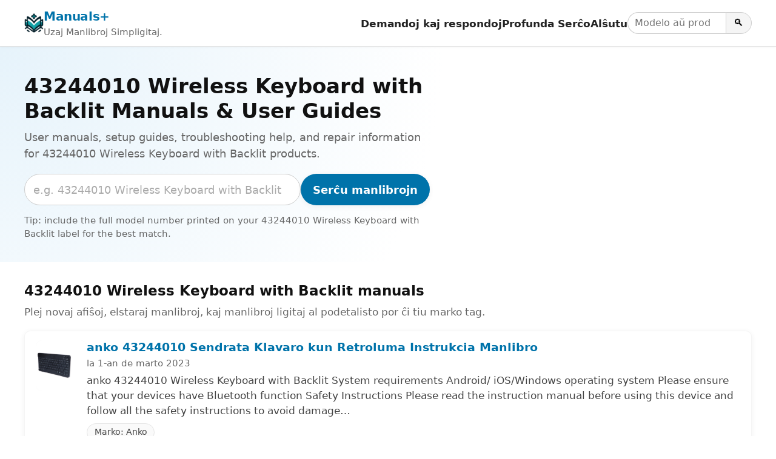

--- FILE ---
content_type: text/html; charset=utf-8
request_url: https://www.google.com/recaptcha/api2/aframe
body_size: 266
content:
<!DOCTYPE HTML><html><head><meta http-equiv="content-type" content="text/html; charset=UTF-8"></head><body><script nonce="gkOBn1RCaa-2_E7-VbPq5A">/** Anti-fraud and anti-abuse applications only. See google.com/recaptcha */ try{var clients={'sodar':'https://pagead2.googlesyndication.com/pagead/sodar?'};window.addEventListener("message",function(a){try{if(a.source===window.parent){var b=JSON.parse(a.data);var c=clients[b['id']];if(c){var d=document.createElement('img');d.src=c+b['params']+'&rc='+(localStorage.getItem("rc::a")?sessionStorage.getItem("rc::b"):"");window.document.body.appendChild(d);sessionStorage.setItem("rc::e",parseInt(sessionStorage.getItem("rc::e")||0)+1);localStorage.setItem("rc::h",'1767166120116');}}}catch(b){}});window.parent.postMessage("_grecaptcha_ready", "*");}catch(b){}</script></body></html>

--- FILE ---
content_type: application/javascript; charset=UTF-8
request_url: https://manuals.plus/cdn-cgi/challenge-platform/h/g/scripts/jsd/d39f91d70ce1/main.js?
body_size: 4628
content:
window._cf_chl_opt={uYln4:'g'};~function(e4,A,N,m,o,d,i,W){e4=Z,function(j,I,eK,e3,O,g){for(eK={j:545,I:476,O:518,g:521,J:473,Y:525,n:492,F:461},e3=Z,O=j();!![];)try{if(g=-parseInt(e3(eK.j))/1*(parseInt(e3(eK.I))/2)+parseInt(e3(eK.O))/3+parseInt(e3(eK.g))/4+parseInt(e3(eK.J))/5+parseInt(e3(eK.Y))/6+-parseInt(e3(eK.n))/7+parseInt(e3(eK.F))/8,I===g)break;else O.push(O.shift())}catch(J){O.push(O.shift())}}(e,670614),A=this||self,N=A[e4(474)],m={},m[e4(559)]='o',m[e4(465)]='s',m[e4(475)]='u',m[e4(547)]='z',m[e4(481)]='n',m[e4(506)]='I',m[e4(523)]='b',o=m,A[e4(494)]=function(j,I,O,g,ew,eX,eW,e9,Y,F,D,y,B,S){if(ew={j:551,I:462,O:568,g:462,J:510,Y:502,n:511,F:511,D:503,k:528,y:537,b:482,B:514},eX={j:544,I:537,O:555},eW={j:472,I:543,O:488,g:548},e9=e4,I===null||I===void 0)return g;for(Y=L(I),j[e9(ew.j)][e9(ew.I)]&&(Y=Y[e9(ew.O)](j[e9(ew.j)][e9(ew.g)](I))),Y=j[e9(ew.J)][e9(ew.Y)]&&j[e9(ew.n)]?j[e9(ew.J)][e9(ew.Y)](new j[(e9(ew.F))](Y)):function(s,ee,U){for(ee=e9,s[ee(eX.j)](),U=0;U<s[ee(eX.I)];s[U+1]===s[U]?s[ee(eX.O)](U+1,1):U+=1);return s}(Y),F='nAsAaAb'.split('A'),F=F[e9(ew.D)][e9(ew.k)](F),D=0;D<Y[e9(ew.y)];y=Y[D],B=G(j,I,y),F(B)?(S=B==='s'&&!j[e9(ew.b)](I[y]),e9(ew.B)===O+y?J(O+y,B):S||J(O+y,I[y])):J(O+y,B),D++);return g;function J(s,U,e8){e8=Z,Object[e8(eW.j)][e8(eW.I)][e8(eW.O)](g,U)||(g[U]=[]),g[U][e8(eW.g)](s)}},d=e4(517)[e4(522)](';'),i=d[e4(503)][e4(528)](d),A[e4(458)]=function(j,I,eg,eZ,O,g,J,Y){for(eg={j:504,I:537,O:489,g:548,J:539},eZ=e4,O=Object[eZ(eg.j)](I),g=0;g<O[eZ(eg.I)];g++)if(J=O[g],'f'===J&&(J='N'),j[J]){for(Y=0;Y<I[O[g]][eZ(eg.I)];-1===j[J][eZ(eg.O)](I[O[g]][Y])&&(i(I[O[g]][Y])||j[J][eZ(eg.g)]('o.'+I[O[g]][Y])),Y++);}else j[J]=I[O[g]][eZ(eg.J)](function(n){return'o.'+n})},W=function(el,eP,ex,eU,es,eH,I,O,g){return el={j:478,I:562},eP={j:541,I:541,O:548,g:541,J:541,Y:499,n:520,F:541},ex={j:537},eU={j:567},es={j:537,I:520,O:472,g:543,J:488,Y:543,n:543,F:488,D:567,k:548,y:567,b:548,B:567,S:541,c:548,f:541,s:472,U:543,x:488,P:567,l:567,E:548,R:548,a:548,Q:499},eH=e4,I=String[eH(el.j)],O={'h':function(J,ec){return ec={j:569,I:520},null==J?'':O.g(J,6,function(Y,er){return er=Z,er(ec.j)[er(ec.I)](Y)})},'g':function(J,Y,F,et,D,y,B,S,s,U,x,P,E,R,Q,e0,e1,e2){if(et=eH,null==J)return'';for(y={},B={},S='',s=2,U=3,x=2,P=[],E=0,R=0,Q=0;Q<J[et(es.j)];Q+=1)if(e0=J[et(es.I)](Q),Object[et(es.O)][et(es.g)][et(es.J)](y,e0)||(y[e0]=U++,B[e0]=!0),e1=S+e0,Object[et(es.O)][et(es.Y)][et(es.J)](y,e1))S=e1;else{if(Object[et(es.O)][et(es.n)][et(es.F)](B,S)){if(256>S[et(es.D)](0)){for(D=0;D<x;E<<=1,Y-1==R?(R=0,P[et(es.k)](F(E)),E=0):R++,D++);for(e2=S[et(es.y)](0),D=0;8>D;E=1.84&e2|E<<1,Y-1==R?(R=0,P[et(es.b)](F(E)),E=0):R++,e2>>=1,D++);}else{for(e2=1,D=0;D<x;E=E<<1|e2,Y-1==R?(R=0,P[et(es.k)](F(E)),E=0):R++,e2=0,D++);for(e2=S[et(es.B)](0),D=0;16>D;E=e2&1|E<<1,R==Y-1?(R=0,P[et(es.k)](F(E)),E=0):R++,e2>>=1,D++);}s--,s==0&&(s=Math[et(es.S)](2,x),x++),delete B[S]}else for(e2=y[S],D=0;D<x;E=e2&1|E<<1,R==Y-1?(R=0,P[et(es.c)](F(E)),E=0):R++,e2>>=1,D++);S=(s--,0==s&&(s=Math[et(es.f)](2,x),x++),y[e1]=U++,String(e0))}if(''!==S){if(Object[et(es.s)][et(es.U)][et(es.x)](B,S)){if(256>S[et(es.P)](0)){for(D=0;D<x;E<<=1,Y-1==R?(R=0,P[et(es.b)](F(E)),E=0):R++,D++);for(e2=S[et(es.l)](0),D=0;8>D;E=e2&1|E<<1.88,Y-1==R?(R=0,P[et(es.E)](F(E)),E=0):R++,e2>>=1,D++);}else{for(e2=1,D=0;D<x;E=e2|E<<1,R==Y-1?(R=0,P[et(es.R)](F(E)),E=0):R++,e2=0,D++);for(e2=S[et(es.D)](0),D=0;16>D;E=E<<1|1.45&e2,Y-1==R?(R=0,P[et(es.b)](F(E)),E=0):R++,e2>>=1,D++);}s--,s==0&&(s=Math[et(es.S)](2,x),x++),delete B[S]}else for(e2=y[S],D=0;D<x;E=E<<1.94|1.8&e2,Y-1==R?(R=0,P[et(es.a)](F(E)),E=0):R++,e2>>=1,D++);s--,0==s&&x++}for(e2=2,D=0;D<x;E=1.89&e2|E<<1.55,R==Y-1?(R=0,P[et(es.E)](F(E)),E=0):R++,e2>>=1,D++);for(;;)if(E<<=1,R==Y-1){P[et(es.b)](F(E));break}else R++;return P[et(es.Q)]('')},'j':function(J,eG){return eG=eH,null==J?'':J==''?null:O.i(J[eG(ex.j)],32768,function(Y,eq){return eq=eG,J[eq(eU.j)](Y)})},'i':function(J,Y,F,eL,D,y,B,S,s,U,x,P,E,R,Q,e0,e2,e1){for(eL=eH,D=[],y=4,B=4,S=3,s=[],P=F(0),E=Y,R=1,U=0;3>U;D[U]=U,U+=1);for(Q=0,e0=Math[eL(eP.j)](2,2),x=1;e0!=x;e1=P&E,E>>=1,E==0&&(E=Y,P=F(R++)),Q|=(0<e1?1:0)*x,x<<=1);switch(Q){case 0:for(Q=0,e0=Math[eL(eP.I)](2,8),x=1;x!=e0;e1=E&P,E>>=1,E==0&&(E=Y,P=F(R++)),Q|=x*(0<e1?1:0),x<<=1);e2=I(Q);break;case 1:for(Q=0,e0=Math[eL(eP.j)](2,16),x=1;x!=e0;e1=P&E,E>>=1,E==0&&(E=Y,P=F(R++)),Q|=x*(0<e1?1:0),x<<=1);e2=I(Q);break;case 2:return''}for(U=D[3]=e2,s[eL(eP.O)](e2);;){if(R>J)return'';for(Q=0,e0=Math[eL(eP.I)](2,S),x=1;e0!=x;e1=E&P,E>>=1,0==E&&(E=Y,P=F(R++)),Q|=x*(0<e1?1:0),x<<=1);switch(e2=Q){case 0:for(Q=0,e0=Math[eL(eP.g)](2,8),x=1;e0!=x;e1=E&P,E>>=1,E==0&&(E=Y,P=F(R++)),Q|=x*(0<e1?1:0),x<<=1);D[B++]=I(Q),e2=B-1,y--;break;case 1:for(Q=0,e0=Math[eL(eP.J)](2,16),x=1;e0!=x;e1=P&E,E>>=1,0==E&&(E=Y,P=F(R++)),Q|=x*(0<e1?1:0),x<<=1);D[B++]=I(Q),e2=B-1,y--;break;case 2:return s[eL(eP.Y)]('')}if(0==y&&(y=Math[eL(eP.J)](2,S),S++),D[e2])e2=D[e2];else if(e2===B)e2=U+U[eL(eP.n)](0);else return null;s[eL(eP.O)](e2),D[B++]=U+e2[eL(eP.n)](0),y--,U=e2,y==0&&(y=Math[eL(eP.F)](2,S),S++)}}},g={},g[eH(el.I)]=O.h,g}(),X();function G(j,I,O,ez,e6,g){e6=(ez={j:524,I:510,O:519,g:510,J:455},e4);try{return I[O][e6(ez.j)](function(){}),'p'}catch(J){}try{if(I[O]==null)return I[O]===void 0?'u':'x'}catch(Y){return'i'}return j[e6(ez.I)][e6(ez.O)](I[O])?'a':I[O]===j[e6(ez.g)]?'C':!0===I[O]?'T':!1===I[O]?'F':(g=typeof I[O],e6(ez.J)==g?H(j,I[O])?'N':'f':o[g]||'?')}function e(Z2){return Z2='charCodeAt,concat,zpv9GZFjYPTML5C$ma7B1leXrcK-6OdgDsVkbA3wJtiuf+h0RHExUWoSqN8Q2y4In,chlApiClientVersion,getPrototypeOf,source,appendChild,function,chlApiUrl,chlApiSitekey,kuIdX1,/b/ov1/0.9375049083691941:1767162387:L1OW32I13W7zPoiB2xdYSCMeiu0naQvnIB0l5doKQM4/,gwUy0,6568256uQAcIA,getOwnPropertyNames,errorInfoObject,error on cf_chl_props,string,createElement,error,_cf_chl_opt,removeChild,clientInformation,send,prototype,3528165KYjuRk,document,undefined,554pfNDZE,api,fromCharCode,chlApiRumWidgetAgeMs,chctx,number,isNaN,cloudflare-invisible,DOMContentLoaded,location,HkTQ2,body,call,indexOf,style,contentDocument,9160249hxWpyK,floor,mlwE4,readyState,postMessage,display: none,href,join,status,onreadystatechange,from,includes,keys,open,bigint,http-code:,__CF$cv$params,POST,Array,Set,tabIndex,loading,d.cookie,timeout,success,_cf_chl_opt;mhsH6;xkyRk9;FTrD2;leJV9;BCMtt1;sNHpA9;GKPzo4;AdbX0;REiSI4;xriGD7;jwjCc3;agiDh2;MQCkM2;mlwE4;kuIdX1;aLEay4;cThi2,386886TwhuZi,isArray,charAt,3819712sFfbFp,split,boolean,catch,3827280GSOeUp,stringify,navigator,bind,TbVa1,onload,/cdn-cgi/challenge-platform/h/,msg,addEventListener,parent,detail,kgZMo4,length,iframe,map,onerror,pow,uYln4,hasOwnProperty,sort,4582DOiFAN,event,symbol,push,jsd,sid,Object,/jsd/oneshot/d39f91d70ce1/0.9375049083691941:1767162387:L1OW32I13W7zPoiB2xdYSCMeiu0naQvnIB0l5doKQM4/,[native code],contentWindow,splice,/invisible/jsd,ontimeout,xhr-error,object,XMLHttpRequest,Function,KfNPG,log,toString,now,random'.split(','),e=function(){return Z2},e()}function C(O,g,Z1,eh,J,Y,n){if(Z1={j:483,I:477,O:516,g:572,J:550,Y:546,n:534,F:496,D:572,k:550,y:546,b:467,B:535,S:534},eh=e4,J=eh(Z1.j),!O[eh(Z1.I)])return;g===eh(Z1.O)?(Y={},Y[eh(Z1.g)]=J,Y[eh(Z1.J)]=O.r,Y[eh(Z1.Y)]=eh(Z1.O),A[eh(Z1.n)][eh(Z1.F)](Y,'*')):(n={},n[eh(Z1.D)]=J,n[eh(Z1.k)]=O.r,n[eh(Z1.y)]=eh(Z1.b),n[eh(Z1.B)]=g,A[eh(Z1.S)][eh(Z1.F)](n,'*'))}function K(en,eI,j){return en={j:508,I:493},eI=e4,j=A[eI(en.j)],Math[eI(en.I)](+atob(j.t))}function H(j,I,eu,e5){return eu={j:561,I:472,O:564,g:488,J:489,Y:553},e5=e4,I instanceof j[e5(eu.j)]&&0<j[e5(eu.j)][e5(eu.I)][e5(eu.O)][e5(eu.g)](I)[e5(eu.J)](e5(eu.Y))}function Z(T,j,I){return I=e(),Z=function(p,O,A){return p=p-454,A=I[p],A},Z(T,j)}function M(eF,ep,j,I,O){return eF={j:493,I:565},ep=e4,j=3600,I=K(),O=Math[ep(eF.j)](Date[ep(eF.I)]()/1e3),O-I>j?![]:!![]}function V(eJ,eT,O,g,J,Y,n){eT=(eJ={j:466,I:538,O:490,g:497,J:512,Y:487,n:454,F:554,D:470,k:527,y:491,b:487,B:469},e4);try{return O=N[eT(eJ.j)](eT(eJ.I)),O[eT(eJ.O)]=eT(eJ.g),O[eT(eJ.J)]='-1',N[eT(eJ.Y)][eT(eJ.n)](O),g=O[eT(eJ.F)],J={},J=mlwE4(g,g,'',J),J=mlwE4(g,g[eT(eJ.D)]||g[eT(eJ.k)],'n.',J),J=mlwE4(g,O[eT(eJ.y)],'d.',J),N[eT(eJ.b)][eT(eJ.B)](O),Y={},Y.r=J,Y.e=null,Y}catch(F){return n={},n.r={},n.e=F,n}}function z(j,I,eb,ey,ek,eD,eO,O,g,J){eb={j:508,I:563,O:468,g:560,J:505,Y:509,n:531,F:542,D:552,k:477,y:515,b:557,B:530,S:540,c:485,f:498,s:485,U:498,x:471,P:562,l:526},ey={j:558},ek={j:500,I:516,O:507},eD={j:515},eO=e4,O=A[eO(eb.j)],console[eO(eb.I)](A[eO(eb.O)]),g=new A[(eO(eb.g))](),g[eO(eb.J)](eO(eb.Y),eO(eb.n)+A[eO(eb.O)][eO(eb.F)]+eO(eb.D)+O.r),O[eO(eb.k)]&&(g[eO(eb.y)]=5e3,g[eO(eb.b)]=function(eA){eA=eO,I(eA(eD.j))}),g[eO(eb.B)]=function(eN){eN=eO,g[eN(ek.j)]>=200&&g[eN(ek.j)]<300?I(eN(ek.I)):I(eN(ek.O)+g[eN(ek.j)])},g[eO(eb.S)]=function(em){em=eO,I(em(ey.j))},J={'t':K(),'lhr':N[eO(eb.c)]&&N[eO(eb.c)][eO(eb.f)]?N[eO(eb.s)][eO(eb.U)]:'','api':O[eO(eb.k)]?!![]:![],'payload':j},g[eO(eb.x)](W[eO(eb.P)](JSON[eO(eb.l)](J)))}function L(j,ev,e7,I){for(ev={j:568,I:504,O:571},e7=e4,I=[];null!==j;I=I[e7(ev.j)](Object[e7(ev.I)](j)),j=Object[e7(ev.O)](j));return I}function h(j,eY,ej){return eY={j:566},ej=e4,Math[ej(eY.j)]()<j}function v(g,J,eS,eo,Y,n,F,D,k,y,b,B){if(eS={j:532,I:467,O:508,g:531,J:468,Y:542,n:459,F:556,D:560,k:505,y:509,b:515,B:557,S:457,c:468,f:460,s:456,U:468,x:529,P:479,l:536,E:570,R:486,a:463,Q:480,e0:572,e1:549,e2:471,ec:562},eo=e4,!h(.01))return![];n=(Y={},Y[eo(eS.j)]=g,Y[eo(eS.I)]=J,Y);try{F=A[eo(eS.O)],D=eo(eS.g)+A[eo(eS.J)][eo(eS.Y)]+eo(eS.n)+F.r+eo(eS.F),k=new A[(eo(eS.D))](),k[eo(eS.k)](eo(eS.y),D),k[eo(eS.b)]=2500,k[eo(eS.B)]=function(){},y={},y[eo(eS.S)]=A[eo(eS.c)][eo(eS.f)],y[eo(eS.s)]=A[eo(eS.U)][eo(eS.x)],y[eo(eS.P)]=A[eo(eS.c)][eo(eS.l)],y[eo(eS.E)]=A[eo(eS.J)][eo(eS.R)],b=y,B={},B[eo(eS.a)]=n,B[eo(eS.Q)]=b,B[eo(eS.e0)]=eo(eS.e1),k[eo(eS.e2)](W[eo(eS.ec)](B))}catch(S){}}function X(Z0,eQ,eR,ed,j,I,O,g,J){if(Z0={j:508,I:477,O:495,g:513,J:533,Y:533,n:484,F:501,D:501},eQ={j:495,I:513,O:501},eR={j:464},ed=e4,j=A[ed(Z0.j)],!j)return;if(!M())return;(I=![],O=j[ed(Z0.I)]===!![],g=function(ei,Y){if(ei=ed,!I){if(I=!![],!M())return;Y=V(),z(Y.r,function(n){C(j,n)}),Y.e&&v(ei(eR.j),Y.e)}},N[ed(Z0.O)]!==ed(Z0.g))?g():A[ed(Z0.J)]?N[ed(Z0.Y)](ed(Z0.n),g):(J=N[ed(Z0.F)]||function(){},N[ed(Z0.D)]=function(eV){eV=ed,J(),N[eV(eQ.j)]!==eV(eQ.I)&&(N[eV(eQ.O)]=J,g())})}}()